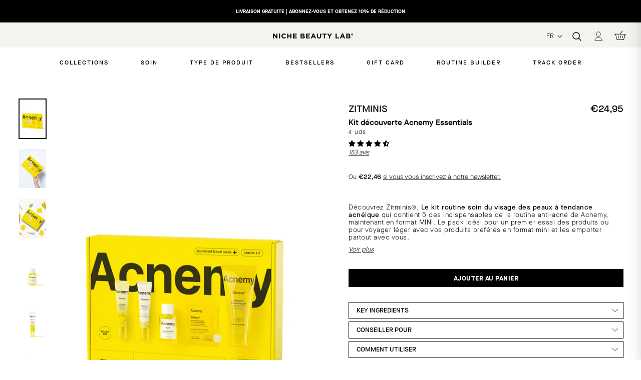

--- FILE ---
content_type: text/html; charset=UTF-8
request_url: https://www.modules4u.biz/shopify/exemptify/js/fix_prices_v1.js.php?shop=niche-beauty-lab.myshopify.com&country=ES&vat=&off&style=&inc_style=&eu_oss&vat_included_setting=false&no_local_id&tax_included=true&shop_currency=EUR&actual_currency=EUR&num_currencies=28&customer_exempt=&current_country=ES&
body_size: 186
content:
window.is_EU = false;var ev = new CustomEvent("ExemptifyLoaded");window.ExemptifyTriggerUpdate = function(){};window.customer_ip = "18.218.153.138";document.dispatchEvent(ev);

--- FILE ---
content_type: image/svg+xml
request_url: https://nichebeautylab.com/cdn/shop/t/40/assets/acc_smile.svg
body_size: -712
content:
<svg width="17" height="17" viewBox="0 0 17 17" fill="none" xmlns="http://www.w3.org/2000/svg">
<path d="M8.55779 16.1159C4.38366 16.1159 0.999861 12.7321 0.999861 8.55793C0.999861 4.3838 4.38366 1 8.55779 1C12.7319 1 16.1157 4.3838 16.1157 8.55793C16.1157 12.7321 12.7319 16.1159 8.55779 16.1159Z" stroke="#221E1F" stroke-width="1.5" stroke-miterlimit="10" stroke-linejoin="bevel"/>
<path d="M11.5591 11.0039C10.7811 11.7819 9.6696 12.3377 8.55814 12.3377C7.44668 12.3377 6.33522 11.8931 5.5572 11.0039" stroke="#221E1F" stroke-width="1.5" stroke-miterlimit="10" stroke-linecap="round" stroke-linejoin="round"/>
<path d="M4.94431 6.11207C4.94431 6.57254 5.3176 6.94583 5.77806 6.94583C6.23853 6.94583 6.61182 6.57254 6.61182 6.11207C6.61182 5.6516 6.23853 5.27832 5.77806 5.27832C5.3176 5.27832 4.94431 5.6516 4.94431 6.11207Z" fill="#221E1F" stroke="#221E1F"/>
<path d="M10.3906 6.11207C10.3906 6.57254 10.7639 6.94583 11.2244 6.94583C11.6848 6.94583 12.0581 6.57254 12.0581 6.11207C12.0581 5.6516 11.6848 5.27832 11.2244 5.27832C10.7639 5.27832 10.3906 5.6516 10.3906 6.11207Z" fill="#221E1F" stroke="#221E1F"/>
</svg>


--- FILE ---
content_type: image/svg+xml
request_url: https://cdn.shopify.com/s/files/1/0325/6398/6572/files/GLUTEN_FREE.svg?v=1647355325
body_size: -244
content:
<svg id="Capa_1" data-name="Capa 1" xmlns="http://www.w3.org/2000/svg" viewBox="0 0 141.73 141.73"><defs><style>.cls-1{fill:#010101;}.cls-2{fill:#1d1d1b;}</style></defs><path class="cls-1" d="M71.36,86.93A22.67,22.67,0,0,0,94,64.28v-2H90.1v2a18.74,18.74,0,0,1-37.48,0v-2H48.71v2A22.67,22.67,0,0,0,71.36,86.93Z"/><path class="cls-2" d="M47.94,107.61a3.56,3.56,0,0,1,3.65,3.18l-1.37.23a2.26,2.26,0,0,0-2.28-2.11c-1.64,0-2.64,1.39-2.64,3.65s1,3.65,2.64,3.65a2.17,2.17,0,0,0,2.31-2.45H48.07v-1.25h3.54v1.07a3.6,3.6,0,0,1-3.67,3.93c-2.45,0-4-2-4-5S45.49,107.61,47.94,107.61Z"/><path class="cls-2" d="M55.61,107.81V116h4.18v1.3H54.21v-9.5Z"/><path class="cls-2" d="M61.84,107.81h1.39v6.3a2.07,2.07,0,1,0,4.14,0v-6.33h1.4v6.39c0,2.12-1.26,3.31-3.47,3.31s-3.46-1.19-3.46-3.31Z"/><path class="cls-2" d="M71.18,109.12v-1.31h7.18v1.31H75.49v8.19h-1.4v-8.19Z"/><path class="cls-2" d="M86.66,107.81v1.31H82.24v2.68h4v1.25h-4v3h4.42v1.3H80.84v-9.5Z"/><path class="cls-2" d="M91,107.81l4,7.22h0v-7.22h1.4v9.5H94.79l-4-7.22h0v7.22H89.41v-9.5Z"/><path class="cls-2" d="M60.38,124.1v1.3H55.94v3H60v1.23H55.94v3.91h-1.4V124.1Z"/><path class="cls-2" d="M69.59,133.59H68l-2-3.7H64.39v3.7H63V124.1h3.58c2,0,3.19,1.08,3.19,2.88a2.68,2.68,0,0,1-2.23,2.8h0ZM68.37,127c0-1-.64-1.58-1.93-1.58h-2v3.2h2C67.7,128.6,68.37,128,68.37,127Z"/><path class="cls-2" d="M78.08,124.1v1.3H73.66v2.68h4v1.25h-4v3h4.42v1.3H72.26V124.1Z"/><path class="cls-2" d="M86.64,124.1v1.3H82.22v2.68h4v1.25h-4v3h4.42v1.3H80.82V124.1Z"/><path class="cls-2" d="M64.48,38.75,68.9,38a9.49,9.49,0,0,0-9.73-8c-6.7,0-11,5.15-11,13.12s4.33,13.12,11,13.12c5.79,0,9.68-4.15,9.68-10.32V42.87H60v3.44h4.67v.51c0,3.37-2.07,5.38-5.43,5.38-4.09,0-6.54-3.39-6.54-9.08S55.09,34,59.17,34C61.81,34,63.77,35.79,64.48,38.75Z"/><polygon class="cls-2" points="95.11 42.02 84.59 42.02 84.59 34.63 95.89 34.63 95.89 30.56 80.07 30.56 80.07 55.68 84.59 55.68 84.59 45.87 95.11 45.87 95.11 42.02"/></svg>

--- FILE ---
content_type: image/svg+xml
request_url: https://cdn.shopify.com/s/files/1/0325/6398/6572/files/Icono_TravelSize.svg?v=1708327637
body_size: -128
content:
<svg xml:space="preserve" style="enable-background:new 0 0 141.7 141.7;" viewBox="0 0 141.7 141.7" y="0px" x="0px" xmlns:xlink="http://www.w3.org/1999/xlink" xmlns="http://www.w3.org/2000/svg" id="Capa_1" version="1.1">
<style type="text/css">
	.st0{fill:#010101;}
	.st1{font-family:'MaisonNeue-Medium';}
	.st2{font-size:13.7443px;}
	.st3{letter-spacing:1;}
</style>
<path d="M101.5,61c0-3.5-5.4-4.8-8.3-4.8l-12.8,0L60.1,31.4c-0.1-0.1-0.2-0.2-0.4-0.2l-5.6,0c-0.3,0-0.6,0.4-0.5,0.7
	l9.3,24.4l-11.1,0.4L45.5,49c-0.1-0.1-0.2-0.2-0.4-0.2l-4.4,0c-0.3,0-0.6,0.4-0.5,0.7L44.5,61l-4.3,11.5c-0.1,0.3,0.1,0.7,0.5,0.7
	l4.4,0c0.1,0,0.3-0.1,0.4-0.2l6.3-7.6l11.1,0.4l-9.3,24.4c-0.1,0.3,0.1,0.7,0.5,0.7l5.6,0c0.2,0,0.3-0.1,0.4-0.2l20.3-24.9l12.8,0
	C96.1,65.7,101.5,64.5,101.5,61L101.5,61z" class="st0"></path>
<text transform="matrix(1 0 0 1 32.9795 117.3)"><tspan class="st1 st2 st3" y="0" x="0">APPROVED</tspan><tspan class="st1 st2 st3" y="16.5" x="-12.1">TRAVEL SIZES</tspan></text>
</svg>


--- FILE ---
content_type: image/svg+xml
request_url: https://nichebeautylab.com/cdn/shop/t/40/assets/icon-transparent.svg
body_size: -416
content:
<svg id="Capa_1" data-name="Capa 1" xmlns="http://www.w3.org/2000/svg" viewBox="0 0 20 20"><defs><style>.cls-1{fill:#1d1d1b;}.cls-2{fill:#fff;}</style></defs><title>icon menu-01</title><path class="cls-1" d="M10,0A10,10,0,1,0,20,10,10,10,0,0,0,10,0Zm0,19a9,9,0,1,1,9-9A9,9,0,0,1,10,19Z"/><polygon class="cls-1" points="14.57 6.32 14.57 11.3 6.64 11.3 6.64 13.68 5.43 13.68 5.43 7.51 6.64 7.51 6.64 9.88 13.38 9.88 13.38 6.32 14.57 6.32"/><circle class="cls-1" cx="10" cy="10" r="10"/><polygon class="cls-2" points="14.57 6.32 14.57 11.3 6.64 11.3 6.64 13.68 5.43 13.68 5.43 7.51 6.64 7.51 6.64 9.88 13.38 9.88 13.38 6.32 14.57 6.32"/></svg>

--- FILE ---
content_type: image/svg+xml
request_url: https://cdn.shopify.com/s/files/1/0325/6398/6572/files/CRUELTY_FREE.svg?v=1647355325
body_size: 759
content:
<svg id="Capa_1" data-name="Capa 1" xmlns="http://www.w3.org/2000/svg" viewBox="0 0 141.73 141.73"><defs><style>.cls-1{fill:#1d1d1b;}.cls-2{fill:#010101;fill-rule:evenodd;}.cls-3{fill:#fdfdfd;}</style></defs><path class="cls-1" d="M44.44,107.61A3.61,3.61,0,0,1,48.11,111l-1.37.23c-.26-1.48-1-2.27-2.3-2.27-1.65,0-2.65,1.39-2.65,3.65s1,3.65,2.65,3.65c1.34,0,2.13-.84,2.3-2.47l1.4.21A4,4,0,0,1,47,116.56a3.54,3.54,0,0,1-2.56,1c-2.46,0-4-2-4-5S42,107.61,44.44,107.61Z"/><path class="cls-1" d="M57.2,117.31H55.63l-2-3.7H52v3.7h-1.4v-9.5h3.58c2,0,3.19,1.09,3.19,2.89a2.68,2.68,0,0,1-2.23,2.8h0ZM56,110.7c0-1-.64-1.58-1.92-1.58H52v3.2h2.05C55.32,112.32,56,111.75,56,110.7Z"/><path class="cls-1" d="M59.81,107.81h1.4v6.3a2.07,2.07,0,1,0,4.13,0v-6.33h1.4v6.39c0,2.12-1.26,3.31-3.47,3.31s-3.46-1.19-3.46-3.31Z"/><path class="cls-1" d="M75.64,107.81v1.31H71.22v2.68h4v1.25h-4v3h4.42v1.3H69.82v-9.5Z"/><path class="cls-1" d="M79.78,107.81V116H84v1.3H78.38v-9.5Z"/><path class="cls-1" d="M84.52,109.12v-1.31h7.17v1.31H88.82v8.19h-1.4v-8.19Z"/><path class="cls-1" d="M93,107.81H94.6l2.4,4.26h0l2.41-4.26H101l-3.26,5.57v3.93h-1.4v-3.93Z"/><path class="cls-1" d="M60.38,124.1v1.3H55.94v3H60v1.23H55.94v3.91h-1.4V124.1Z"/><path class="cls-1" d="M69.59,133.59H68l-2-3.7H64.39v3.7H63V124.1h3.58c2,0,3.19,1.08,3.19,2.88a2.68,2.68,0,0,1-2.23,2.8h0ZM68.37,127c0-1-.64-1.58-1.93-1.58h-2v3.2h2C67.7,128.6,68.37,128,68.37,127Z"/><path class="cls-1" d="M78.08,124.1v1.3H73.66v2.68h4v1.25h-4v3h4.42v1.3H72.26V124.1Z"/><path class="cls-1" d="M86.64,124.1v1.3H82.22v2.68h4v1.25h-4v3h4.42v1.3H80.82V124.1Z"/><path class="cls-2" d="M67.44,90.76a9,9,0,0,1-3.72-1.54c-2.28-1.61-3.92-4.15-5.5-6.41-4.4-6.27-6.34-11.58-1.25-18.23a32.8,32.8,0,0,0,2-2.95,1.58,1.58,0,0,0,0-1.71c-4.16-6.65-6.71-14.79-8.14-22.46-1.57-8.45-2.12-18.32.15-26.68a2.43,2.43,0,0,1,4.2-.95c3.94,4.6,6.29,12.77,7.64,18.62a141.53,141.53,0,0,1,3.31,26.89,1.65,1.65,0,0,0,1.68,1.59c.53,0,1.06,0,1.59,0s1.06,0,1.59,0a1.65,1.65,0,0,0,1.68-1.59,149.31,149.31,0,0,1,2.28-22.12,1.11,1.11,0,0,1,.94-.91l11.62-1.69a1.14,1.14,0,0,1,1.29,1.25c-.22,1.8-.49,3.59-.83,5.38-1.43,7.7-4,15.89-8.2,22.55a1.6,1.6,0,0,0,0,1.72,31.19,31.19,0,0,0,2,3.06c5.08,6.65,3.15,12-1.25,18.23-1.59,2.25-3.22,4.8-5.51,6.41a9.18,9.18,0,0,1-3.72,1.54,1.1,1.1,0,0,1-.92-.24,1.12,1.12,0,0,1-.4-.87v-1a1.1,1.1,0,0,1,.49-.93c.13-.09.26-.18.38-.28a5.39,5.39,0,0,0,.74-.77.55.55,0,0,0,0-.58.31.31,0,0,0-.4-.14,6.75,6.75,0,0,1-3.64,0,.29.29,0,0,0-.39.14.57.57,0,0,0,0,.58,5.39,5.39,0,0,0,.74.77c.12.1.25.19.38.28a1.08,1.08,0,0,1,.49.93v1a1.08,1.08,0,0,1-.4.87A1.09,1.09,0,0,1,67.44,90.76Z"/><path class="cls-2" d="M76.09,31.92l12-1.75a1.24,1.24,0,0,1,1.33.77C92,37.39,94,44.66,93.92,51.64a2.73,2.73,0,0,1-1.49,2.46,2.77,2.77,0,0,1-2.87-.17,25.38,25.38,0,0,1-5.14-5A68.61,68.61,0,0,1,77.24,37.8q-1.08-2-2.09-4.13a1.21,1.21,0,0,1,0-1.11A1.17,1.17,0,0,1,76.09,31.92Z"/><path class="cls-3" d="M91.13,54.83a3.21,3.21,0,0,1-1.8-.56,25.51,25.51,0,0,1-5.22-5A67.51,67.51,0,0,1,76.88,38c-.7-1.32-1.41-2.71-2.09-4.14a1.6,1.6,0,0,1,0-1.49A1.64,1.64,0,0,1,76,31.51l12-1.75a1.69,1.69,0,0,1,1.77,1c3,7.63,4.54,14.64,4.52,20.86a3.14,3.14,0,0,1-1.71,2.82A3.19,3.19,0,0,1,91.13,54.83ZM88.29,30.57h-.13l-12,1.74a.79.79,0,0,0-.61.43.78.78,0,0,0,0,.74c.69,1.42,1.39,2.81,2.08,4.12a66.88,66.88,0,0,0,7.14,11.11,24.65,24.65,0,0,0,5.05,4.87,2.38,2.38,0,0,0,3.73-2c0-6.11-1.49-13-4.47-20.55A.82.82,0,0,0,88.29,30.57Z"/></svg>

--- FILE ---
content_type: image/svg+xml
request_url: https://cdn.shopify.com/s/files/1/0325/6398/6572/files/icon_fb.svg?v=1707994318
body_size: -740
content:
<svg xmlns="http://www.w3.org/2000/svg" fill="none" viewBox="0 0 48 48" height="96" width="96">

<rect fill="#000000" ry="24" rx="24" height="47" width="47" y="0.5" x="0.5"></rect>
<path fill="white" d="M30.9516 25.7476L31.7808 20.3592H26.5936V16.8625C26.5936 15.3884 27.3182 13.9515 29.6416 13.9515H32V9.36408C32 9.36408 29.8596 9 27.8133 9C23.5411 9 20.7489 11.5806 20.7489 16.2524V20.3592H16V25.7476H20.7489V38.7735C21.7011 38.9224 22.677 39 23.6712 39C24.6654 39 25.6414 38.9224 26.5936 38.7735V25.7476H30.9516Z"></path>
</svg>
